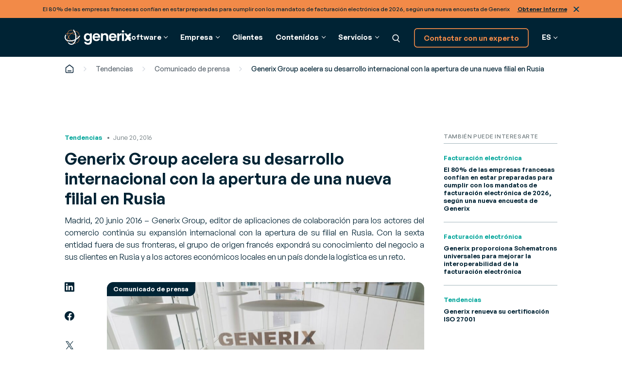

--- FILE ---
content_type: text/html; charset=UTF-8
request_url: https://www.generixgroup.com/es/noticia/generix-group-acelera-su-desarrollo-internacional-con-la-apertura-filial-en-rusia
body_size: 60348
content:
<!DOCTYPE html>
<html lang="es-ES">
<head>
	<meta charset="utf-8">
	<meta name="viewport" content="width=device-width, initial-scale=1.0">
	<link href="https://www.generixgroup.com/wp-content/themes/generix/assets/images/favicon.png" rel="shortcut icon">

			<!-- Data Layer -->
		<script>let dl_loadData = {"environnement":"Prod","website_language":"es","content_group":"Company","content_group2":"News & Events","content_group3":"Press detail","content_type":"Page","user_interne":false,"translation_group":62589};</script>
		<script src="https://www.generixgroup.com/wp-content/themes/generix/dataLayer.js"></script>

		<!-- Sirdata Consent -->
		<script type="text/javascript" src="https://cache.consentframework.com/js/pa/36661/c/0UWCq/stub"></script>
		<script type="text/javascript" src="https://choices.consentframework.com/js/pa/36661/c/0UWCq/cmp" async></script>
		<!-- End Sirdata Consent -->
        <!--Preload banner image-->
        <link rel="preload"
				href="https://www.generixgroup.com/wp-content/uploads/2024/04/Homepage-PFA-new.png.webp"
				as="image"
				fetchpriority="high"
				imagesrcset="https://www.generixgroup.com/wp-content/uploads/2024/04/Homepage-PFA-new.png.webp">
					<!-- Google Tag Manager -->
			<script>(function(w,d,s,l,i){w[l]=w[l]||[];w[l].push({'gtm.start':
			new Date().getTime(),event:'gtm.js'});var f=d.getElementsByTagName(s)[0],
			j=d.createElement(s),dl=l!='dataLayer'?'&l='+l:'';j.async=true;j.src=
			'https://www.googletagmanager.com/gtm.js?id='+i+dl+ '&gtm_auth=zZbwuvnrkd38tjWjhpMUxw&gtm_preview=env-1&gtm_cookies_win=x';f.parentNode.insertBefore(j,f);
			})(window,document,'script','dataLayer','GTM-TD6D87FW');</script>
			<!-- End Google Tag Manager -->

			<!-- Marker.io -->
			<script>
				window.markerConfig = {
					project: '662fd8ce7863bbe3a3c6f6bc',
					source: 'snippet'
				};
				!function(e,r,a){if(!e.__Marker){e.__Marker={};var t=[],n={__cs:t};["show","hide","isVisible","capture","cancelCapture","unload","reload","isExtensionInstalled","setReporter","setCustomData","on","off"].forEach(function(e){n[e]=function(){var r=Array.prototype.slice.call(arguments);r.unshift(e),t.push(r)}}),e.Marker=n;var s=r.createElement("script");s.async=1,s.src="https://edge.marker.io/latest/shim.js";var i=r.getElementsByTagName("script")[0];i.parentNode.insertBefore(s,i)}}(window,document);
			</script>
			<!-- End Marker.io -->
			
	<meta name='robots' content='index, follow, max-image-preview:large, max-snippet:-1, max-video-preview:-1' />
	<style>img:is([sizes="auto" i], [sizes^="auto," i]) { contain-intrinsic-size: 3000px 1500px }</style>
	<link rel="alternate" hreflang="es" href="https://www.generixgroup.com/es/noticia/generix-group-acelera-su-desarrollo-internacional-con-la-apertura-filial-en-rusia" />

	<!-- This site is optimized with the Yoast SEO plugin v25.0 - https://yoast.com/wordpress/plugins/seo/ -->
	<title>Generix Group acelera su desarrollo internacional con la apertura de una nueva filial en Rusia</title>
	<meta name="description" content="Con la sexta entidad fuera de sus fronteras, el grupo de origen francés expondrá su conocimiento del negocio a sus clientes en Rusia y a los actores económicos locales en un país donde la logística es un reto." />
	<link rel="canonical" href="https://www.generixgroup.com/es/noticia/generix-group-acelera-su-desarrollo-internacional-con-la-apertura-filial-en-rusia" />
	<meta property="og:locale" content="es_ES" />
	<meta property="og:type" content="article" />
	<meta property="og:title" content="Generix Group acelera su desarrollo internacional con la apertura de una nueva filial en Rusia" />
	<meta property="og:description" content="Con la sexta entidad fuera de sus fronteras, el grupo de origen francés expondrá su conocimiento del negocio a sus clientes en Rusia y a los actores económicos locales en un país donde la logística es un reto." />
	<meta property="og:url" content="https://www.generixgroup.com/es/noticia/generix-group-acelera-su-desarrollo-internacional-con-la-apertura-filial-en-rusia" />
	<meta property="og:site_name" content="Generix" />
	<meta property="article:modified_time" content="2024-01-02T23:25:05+00:00" />
	<meta property="og:image" content="https://www.generixgroup.com/wp-content/uploads/2023/12/communique_de_presse-1.jpg" />
	<meta property="og:image:width" content="1384" />
	<meta property="og:image:height" content="871" />
	<meta property="og:image:type" content="image/jpeg" />
	<meta name="twitter:card" content="summary_large_image" />
	<script type="application/ld+json" class="yoast-schema-graph">{"@context":"https://schema.org","@graph":[{"@type":"WebPage","@id":"https://www.generixgroup.com/es/noticia/generix-group-acelera-su-desarrollo-internacional-con-la-apertura-filial-en-rusia","url":"https://www.generixgroup.com/es/noticia/generix-group-acelera-su-desarrollo-internacional-con-la-apertura-filial-en-rusia","name":"Generix Group acelera su desarrollo internacional con la apertura de una nueva filial en Rusia","isPartOf":{"@id":"https://www.generixgroup.com/en/#website"},"primaryImageOfPage":{"@id":"https://www.generixgroup.com/es/noticia/generix-group-acelera-su-desarrollo-internacional-con-la-apertura-filial-en-rusia#primaryimage"},"image":{"@id":"https://www.generixgroup.com/es/noticia/generix-group-acelera-su-desarrollo-internacional-con-la-apertura-filial-en-rusia#primaryimage"},"thumbnailUrl":"https://www.generixgroup.com/wp-content/uploads/2023/12/communique_de_presse-1.jpg","datePublished":"2016-06-20T06:00:00+00:00","dateModified":"2024-01-02T23:25:05+00:00","description":"Con la sexta entidad fuera de sus fronteras, el grupo de origen francés expondrá su conocimiento del negocio a sus clientes en Rusia y a los actores económicos locales en un país donde la logística es un reto.","breadcrumb":{"@id":"https://www.generixgroup.com/es/noticia/generix-group-acelera-su-desarrollo-internacional-con-la-apertura-filial-en-rusia#breadcrumb"},"inLanguage":"es-ES","potentialAction":[{"@type":"ReadAction","target":["https://www.generixgroup.com/es/noticia/generix-group-acelera-su-desarrollo-internacional-con-la-apertura-filial-en-rusia"]}]},{"@type":"ImageObject","inLanguage":"es-ES","@id":"https://www.generixgroup.com/es/noticia/generix-group-acelera-su-desarrollo-internacional-con-la-apertura-filial-en-rusia#primaryimage","url":"https://www.generixgroup.com/wp-content/uploads/2023/12/communique_de_presse-1.jpg","contentUrl":"https://www.generixgroup.com/wp-content/uploads/2023/12/communique_de_presse-1.jpg","width":1384,"height":871,"caption":"communique_de_presse-1"},{"@type":"BreadcrumbList","@id":"https://www.generixgroup.com/es/noticia/generix-group-acelera-su-desarrollo-internacional-con-la-apertura-filial-en-rusia#breadcrumb","itemListElement":[{"@type":"ListItem","position":1,"name":"Home","item":"https://www.generixgroup.com/es"},{"@type":"ListItem","position":2,"name":"Tendencias","item":"https://www.generixgroup.com/es/category/trends"},{"@type":"ListItem","position":3,"name":"Comunicado de prensa","item":"https://www.generixgroup.com/es/noticia"},{"@type":"ListItem","position":4,"name":"Generix Group acelera su desarrollo internacional con la apertura de una nueva filial en Rusia"}]},{"@type":"WebSite","@id":"https://www.generixgroup.com/en/#website","url":"https://www.generixgroup.com/en/","name":"Generix","description":"","potentialAction":[{"@type":"SearchAction","target":{"@type":"EntryPoint","urlTemplate":"https://www.generixgroup.com/en/?s={search_term_string}"},"query-input":{"@type":"PropertyValueSpecification","valueRequired":true,"valueName":"search_term_string"}}],"inLanguage":"es-ES"}]}</script>
	<!-- / Yoast SEO plugin. -->


<style id='cost-calculator-builder-calculator-selector-style-inline-css'>
/*!***************************************************************************************************************************************************************************************************************************************!*\
  !*** css ./node_modules/css-loader/dist/cjs.js??ruleSet[1].rules[4].use[1]!./node_modules/postcss-loader/dist/cjs.js??ruleSet[1].rules[4].use[2]!./node_modules/sass-loader/dist/cjs.js??ruleSet[1].rules[4].use[3]!./src/style.scss ***!
  \***************************************************************************************************************************************************************************************************************************************/
.ccb-gutenberg-block {
  padding: 20px;
  border: 1px solid black;
}
.ccb-gutenberg-block__header {
  display: flex;
  align-items: center;
  margin-bottom: 20px;
}
.ccb-gutenberg-block__icon {
  margin-right: 20px;
}

/*# sourceMappingURL=style-index.css.map*/
</style>
<link rel='stylesheet' id='wp-components-css' href='https://www.generixgroup.com/wp-includes/css/dist/components/style.min.css?ver=6.8.1' media='all' />
<link rel='stylesheet' id='wp-preferences-css' href='https://www.generixgroup.com/wp-includes/css/dist/preferences/style.min.css?ver=6.8.1' media='all' />
<link rel='stylesheet' id='wp-block-editor-css' href='https://www.generixgroup.com/wp-includes/css/dist/block-editor/style.min.css?ver=6.8.1' media='all' />
<link rel='stylesheet' id='popup-maker-block-library-style-css' href='https://www.generixgroup.com/wp-content/plugins/popup-maker/dist/packages/block-library-style.css?ver=dbea705cfafe089d65f1' media='all' />
<link rel='stylesheet' id='style-css' href='https://www.generixgroup.com/wp-content/themes/generix/style.css' media='all' />
<link rel='stylesheet' id='fonts-css' href='https://www.generixgroup.com/wp-content/themes/generix/assets/fonts/fonts.css' media='all' />
<link rel='stylesheet' id='footer-css' href='https://www.generixgroup.com/wp-content/themes/generix/assets/styles/footer.css' media='all' />
<link rel='stylesheet' id='header-css' href='https://www.generixgroup.com/wp-content/themes/generix/assets/styles/header.css' media='all' />
<link rel='stylesheet' id='form-css' href='https://www.generixgroup.com/wp-content/themes/generix/assets/styles/form.css' media='all' />
<link rel='stylesheet' id='block-section-css' href='https://www.generixgroup.com/wp-content/themes/generix/blocks/section/section.css' media='all' />
<link rel='stylesheet' id='flickity-css' href='https://www.generixgroup.com/wp-content/themes/generix/assets/flickity/flickity.css' media='all' />
<script id="wpml-cookie-js-extra">
var wpml_cookies = {"wp-wpml_current_language":{"value":"es","expires":1,"path":"\/"}};
var wpml_cookies = {"wp-wpml_current_language":{"value":"es","expires":1,"path":"\/"}};
</script>
<script src="https://www.generixgroup.com/wp-content/plugins/sitepress-multilingual-cms/res/js/cookies/language-cookie.js?ver=474000" id="wpml-cookie-js" defer data-wp-strategy="defer"></script>
<meta name="generator" content="WPML ver:4.7.4 stt:37,1,4,68,27,66,67,2;" />
<script type="text/javascript">window.ccb_nonces = {"ccb_payment":"42ce7a16ff","ccb_contact_form":"fc0a69d40f","ccb_woo_checkout":"2ec695836b","ccb_add_order":"798b2bcc23","ccb_orders":"cec760758f","ccb_update_order":"f32b22fe43","ccb_complete_payment":"060d54c835","ccb_send_invoice":"3fd0cc88b5","ccb_get_invoice":"57cfd2f316","ccb_wp_hook_nonce":"8511c9dc5e","ccb_razorpay_receive":"1caf98445d","ccb_woocommerce_payment":"a6a1f4bf01","ccb_calc_views":"264ad051ac","ccb_calc_interactions":"9b755ca880"};</script>		<style id="wp-custom-css">
			.HEADER .megamenu .group a:not(.b-button){
	font-size:16rem;
}

h1, .b-h1 {font-size: 48rem; line-height: 1.15;}
h2, .b-h2 {font-size: 40rem;}

.TIMELINE .container .b-column:nth-child(n+3){
    display:block!important;
}

.legal-consent-container {
	font-size:9px;
}

.legal-consent-container .field.hs-form-field {
font-size:16rem;
}
.titlebox {
	color:#F28A48;
}
.stat_sc {
	color:#F28A48;
	font-size:30rem;
	line-height: 1;
	font-weight: 600;
	margin: 0.5em 0 0;
}

#numbers_sc .b-pill {
    background: var(--light-navy);
    background-image: ;
    background-position-x: ;
    background-position-y: ;
    background-size: ;
    background-repeat: ;
    background-attachment: ;
    background-origin: ;
    background-clip: ;
    background-color: ;
    color: var(--white);
}
.enjeux .consulting-column h3 {
  color: var(--primary-orange);
}

.enjeux .flickity-slider .heading {
	display:none;
}

.rse .consulting-column {
	border: 2rem solid var(--green)!important;
}

.rse .b-column:last-of-type .consulting-column>p>em{
	margin-bottom: 32rem;
	font-size: 16rem;
}

.rse .consulting-column h3 {
	color: var(--green);
}

.consulting-column img {
	border-radius: 16rem;
}

.rse .flickity-slider .heading{
	display: none;
}

.rse-values .b-column .container{
	background: linear-gradient(var(--green),var(--white));
}

.ROW[data-variant="1"] .image{
	padding: 0;
	background: #182954;
}

.TESTIMONIAL[data-variant="1"] blockquote:before .roadmap {
    display: none;
}

.roadmap .TESTIMONIAL[data-variant="1"] blockquote:before  {
    display: none;
}

.b-page-foot:after {
	content: '';
  position: absolute;
  left: 0;
  width: 100%;
  height: 30px;
  background: red;
  background: var(--dark-navy);
}		</style>
		</head>
<body class="b-loading">

<input id="toggle-nav" type="checkbox" class="b-hidden" aria-hidden="true">



<div class="b-skip-links">
	<a href="#main">Ir al contenido principal</a>
</div>



	<section class="b-announcement">
		<div class="b-announcement-content">
			<p>El 80% de las empresas francesas confían en estar preparadas para cumplir con los mandatos de facturación electrónica de 2026, según una nueva encuesta de Generix <a href="https://www.generixgroup.com/es/noticia/el-80-de-las-empresas-francesas-confian-en-estar-preparadas-para-cumplir-con-los-mandatos-de-facturacion-electronica-de-2026-segun-una-nueva-encuesta-de-generix" target="_blank" rel="noopener"> Obtener Informe</a></p>
		</div>
		<button>Cerrar</button>
	</section>



<div class="b-page">
	<header class="b-page-head">
		<div class="HEADER">
			<div class="b-frame">
				<div class="container">
					<a class="logo" href="https://www.generixgroup.com/es"><img src="https://www.generixgroup.com/wp-content/themes/generix/assets/images/generix.svg" alt="Generix" style="width: 172rem; height: 41rem;"></a>
					<nav>
						<ul>



		
									<li tabindex="-1" class="megamenu" data-children="">
					<span class='a'>Software</span>
					<ul tabindex="-1">
						<li>
							<div class="wrapper">
																									<div class="group">
										<div class="heading">
																							<a href='https://www.generixgroup.com/es/datos-y-facturacion'>Finanzas</a>
																					</div>
										<ul class="links">
																							<li><a href='https://www.generixgroup.com/es/datos-y-facturacion/facturacion-electronica'>Facturación electrónica													<span class="description">Automatiza y digitaliza las facturas de tu empresa</span>
												</a></li>
																							<li><a href='https://www.generixgroup.com/es/datos-y-facturacion/ley-crea-crece'>Ley Crea y Crece													<span class="description">Descubre todo sobre la Ley de Crea y Crece</span>
												</a></li>
																					</ul>
									</div>
																	<div class="group">
										<div class="heading">
																							<a href='https://www.generixgroup.com/es/supply-chain'>Cadena de suministro</a>
																					</div>
										<ul class="links">
																							<li><a href='https://www.generixgroup.com/es/supply-chain/sistema-gestion-almacen-sga'>Gestión de almacén (SGA)													<span class="description">Impulsa la eficiencia en todo tu almacén</span>
												</a></li>
																							<li><a href='https://www.generixgroup.com/es/supply-chain/sistema-gestion-transporte-tms'>Gestión de transporte (TMS)													<span class="description">Impulsa un transporte inteligente y aumenta el ROI en cada ruta</span>
												</a></li>
																							<li><a href='https://www.generixgroup.com/es/supply-chain/sistema-gestion-inventarios-vmi'>Gestión de inventarios (VMI)													<span class="description">Optimiza el inventario con datos en tiempo real</span>
												</a></li>
																							<li><a href='https://www.generixgroup.com/es/supply-chain/labour-management'>Sistema de Gestión de Recursos (RMS)													<span class="description">Gestiona y optimiza de forma inteligente cada puesto, cada tarea, cada recurso en cada almacén</span>
												</a></li>
																					</ul>
									</div>
																	<div class="group">
										<div class="heading">
																							<a href='https://www.generixgroup.com/es/datos-y-facturacion'>Integración B2B</a>
																					</div>
										<ul class="links">
																							<li><a href='https://www.generixgroup.com/es/datos-y-facturacion/intercambio-electronico-de-datos-edi'>Soluciones EDI													<span class="description">Intercambia documentos electrónicos sin importar el formato</span>
												</a></li>
																							<li><a href='https://www.generixgroup.com/es/datos-y-facturacion/plataforma-integracion-sistemas-tradexpress'>TradeXpress Infinity													<span class="description">Tu plataforma de integración de sistemas</span>
												</a></li>
																					</ul>
									</div>
																									<div class="group">
										<span class="button-label">¡Tenemos más softwares! Descúbrelos</span>
										<a class="b-button alt-small alt-outline" href="https://www.generixgroup.com/es/ver-todos-softwares">Ver más software</a>
									</div>
															</div>
						</li>
					</ul>
				</li>
												<li tabindex="-1" class="megamenu" data-children="2">
					<span class='a'>Empresa</span>
					<ul tabindex="-1">
						<li>
							<div class="wrapper">
																									<div class="group">
										<div class="heading">
																							<span class="a">¡Conócenos un poco más!</span>
																					</div>
										<ul class="links">
																							<li><a href='https://www.generixgroup.com/es/sobre-generix-group'>Sobre Generix													<span class="description">Descubre más sobre nosotros</span>
												</a></li>
																							<li><a href='https://www.generixgroup.com/es/equipo-directivo-generix'>Equipo directivo													<span class="description">Conoce a nuestros ejecutivos y líderes locales.</span>
												</a></li>
																							<li><a href='https://www.generixgroup.com/es/carrera-profesional'>Carrera profesional													<span class="description">¡Únete a nuestro equipo!</span>
												</a></li>
																							<li><a href='https://www.generixgroup.com/es/noticias-y-eventos'>Noticias y eventos													<span class="description">Descubre nuestras últimas noticias y eventos</span>
												</a></li>
																					</ul>
									</div>
																	<div class="group">
										<div class="heading">
																							<span class="a">Partners</span>
																					</div>
										<ul class="links">
																							<li><a href='https://www.generixgroup.com/es/clientes-y-partners/partners'>Partners													<span class="description">Descubre nuestro rico ecosistema de Partners</span>
												</a></li>
																					</ul>
									</div>
																							</div>
						</li>
					</ul>
				</li>
												<li><a href='https://www.generixgroup.com/es/clientes-y-partners/clientes'>Clientes</a></li>
												<li tabindex="-1" class="megamenu" data-children="3">
					<span class='a'>Contenidos</span>
					<ul tabindex="-1">
						<li>
							<div class="wrapper">
																									<div class="group">
										<div class="heading">
																							<a href='https://www.generixgroup.com/es/biblioteca-contenidos'>Biblioteca de contenidos</a>
																					</div>
										<ul class="links">
																							<li><a href='https://www.generixgroup.com/es/biblioteca-contenidos?_t=articles#results'>Artículos de blog													<span class="description">Tendencias y noticias para estar informado sobre las últimas novedades del sector</span>
												</a></li>
																							<li><a href='https://www.generixgroup.com/es/biblioteca-contenidos?_t=ebooks,challenge-sheets,product-sheets,absolute-guides,podcast,replay-webinars#results'>Ebooks, Fichas de Producto, Replays y Podcast													<span class="description">Estudios y recomendaciones de expertos para optimizar procesos</span>
												</a></li>
																							<li><a href='https://www.generixgroup.com/es/biblioteca-contenidos?_t=expert-opinion#results'>Opinión de los expertos													<span class="description">Opiniones y consejos de expertos sobre retos y soluciones del sector</span>
												</a></li>
																					</ul>
									</div>
																	<div class="group">
										<div class="heading">
																							<a href='https://www.generixgroup.com/es/glosario'>Glosario</a>
																					</div>
										<ul class="links">
																							<li><a href='https://www.generixgroup.com/es/glosario'>Glosario													<span class="description"></span>
												</a></li>
																					</ul>
									</div>
																	<div class="group">
										<div class="heading">
																							<a href='https://www.generixgroup.com/es/e-invoicing-compliance-around-the-world'>Mapa de las reformas fiscales</a>
																					</div>
										<ul class="links">
																							<li><a href='https://www.generixgroup.com/es/e-invoicing-compliance-around-the-world'>Mapa interactivo de facturación electrónica													<span class="description">Seguimiento en tiempo real de las reformas fiscales mundiales para garantizar su conformidad</span>
												</a></li>
																					</ul>
									</div>
																							</div>
						</li>
					</ul>
				</li>
												<li tabindex="-1" class="megamenu" data-children="1">
					<span class='a'>Servicios</span>
					<ul tabindex="-1">
						<li>
							<div class="wrapper">
																									<div class="group">
										<div class="heading">
																							<span class="a">Servicios</span>
																					</div>
										<ul class="links">
																							<li><a href='https://www.generixgroup.com/es/recursos-y-servicios/consultoria'>Consultoría													<span class="description">Supera los retos de tu negocio</span>
												</a></li>
																					</ul>
									</div>
																							</div>
						</li>
					</ul>
				</li>
					


							<li><div class="search-container">
								<form class="search" action="https://www.generixgroup.com/es" autocomplete="off">
									<input type="text" name="s" placeholder="Buscar en">
									<button type="submit">Buscar en</button>
								</form>
							</div></li>
							<li data-inverted>
																<a class="b-button alt-small alt-outline" href="https://www.generixgroup.com/es/contacto">Contactar con un experto</a>
							</li>
							<li class="dropdown">
																																			<span class="a" tabindex="-1">es</span>
																									<ul>
																			<li><a href="https://www.generixgroup.com/fr">France (French)</a></li>
																													<li><a href="https://www.generixgroup.com/en">North America (English)</a></li>
																													<li><a href="https://www.generixgroup.com/fr-ca">Canada (Français)</a></li>
																													<li><a href="https://www.generixgroup.com/es/noticia/generix-group-acelera-su-desarrollo-internacional-con-la-apertura-filial-en-rusia">Spain (Spanish)</a></li>
																													<li><a href="https://www.generixgroup.com/nl">Nederland (Dutch)</a></li>
																					<li><a href="https://www.generixgroup.com/nl">Belgium (Dutch)</a></li>
																													<li><a href="https://www.generixgroup.com/it">Italy (Italian)</a></li>
																													<li><a href="https://www.generixgroup.com/pt">Portugal (Portuguese)</a></li>
																													<li><a href="https://www.generixgroup.com/br">Brazil (Portuguese)</a></li>
																											</ul>
							</li>
						</ul>
					</nav>
					<a href="https://www.generixgroup.com/es?s" class="nav-search">Buscar en</a>
					<label for="toggle-nav" class="nav-trigger">Menú</label>
				</div>
			</div>
		</div>

					<script type="text/javascript">
				if (sessionStorage.getItem('hideAnnouncement') == 1) {
					document.querySelector('.b-announcement').remove();
				} else {
					document.querySelector('.b-page-head').style.top = document.querySelector('.b-announcement').getBoundingClientRect().height + 'px';
				}
			</script>
			</header>



	<main id="main" class="b-page-body">
					<section class="breadcrumbs breadcrumbs-header">
				<div class="b-frame">
					<div class="container">
						<p id="breadcrumbs"><span><span><a href="https://www.generixgroup.com/es"><i class="icon-home">Home</i></a></span> <i class="icon-separator"></i> <span><a href="https://www.generixgroup.com/es/category/trends">Tendencias</a></span> <i class="icon-separator"></i> <span><a href="https://www.generixgroup.com/es/noticia">Comunicado de prensa</a></span> <i class="icon-separator"></i> <span class="breadcrumb_last" aria-current="page">Generix Group acelera su desarrollo internacional con la apertura de una nueva filial en Rusia</span></span></p>					</div>
				</div>
			</section>
		


	


<section class="b-section " data-variant="0" data-top="0" data-bottom="0" data-alignment=""
	>
		<div class="b-frame">
		


<div class="POST " data-variant="0">
	<article>
		<div class="meta">
			<div class="categories">Tendencias</div>
							<div class="date">June 20, 2016</div>
						<h1 class="b-h2">Generix Group acelera su desarrollo internacional con la apertura de una nueva filial en Rusia</h1>
			<p align="justify">Madrid, 20 junio 2016 – Generix Group, editor de aplicaciones de colaboración para los actores del comercio continúa su expansión internacional con la apertura de su filial en Rusia. Con la sexta entidad fuera de sus fronteras, el grupo de origen francés expondrá su conocimiento del negocio a sus clientes en Rusia y a los actores económicos locales en un país donde la logística es un reto.</p>
		</div>

		<div class="media">
			<div class="share">
				<a href="https://www.linkedin.com/cws/share?url=https://www.generixgroup.com/es/noticia/generix-group-acelera-su-desarrollo-internacional-con-la-apertura-filial-en-rusia" target="_blank" aria-label="LinkedIn (opens in a new tab)">
					<svg viewBox="0 0 24 24"><path d="M22.2283 0.337891H1.77167C1.30179 0.337891 0.851161 0.51929 0.518909 0.842183C0.186657 1.16508 0 1.60301 0 2.05965V21.9401C0 22.3967 0.186657 22.8346 0.518909 23.1575C0.851161 23.4804 1.30179 23.6618 1.77167 23.6618H22.2283C22.6982 23.6618 23.1488 23.4804 23.4811 23.1575C23.8133 22.8346 24 22.3967 24 21.9401V2.05965C24 1.60301 23.8133 1.16508 23.4811 0.842183C23.1488 0.51929 22.6982 0.337891 22.2283 0.337891ZM7.15333 20.207H3.545V9.06817H7.15333V20.207ZM5.34667 7.52458C4.93736 7.52234 4.53792 7.40232 4.19873 7.17967C3.85955 6.95701 3.59584 6.6417 3.44088 6.27353C3.28591 5.90536 3.24665 5.50083 3.32803 5.11099C3.40941 4.72116 3.6078 4.36348 3.89816 4.08311C4.18851 3.80275 4.55781 3.61225 4.95947 3.53566C5.36112 3.45908 5.77711 3.49983 6.15495 3.65279C6.53279 3.80575 6.85554 4.06405 7.08247 4.3951C7.30939 4.72615 7.43032 5.11511 7.43 5.51289C7.43386 5.7792 7.38251 6.04355 7.27901 6.29016C7.17551 6.53678 7.02198 6.76062 6.82757 6.94835C6.63316 7.13607 6.40185 7.28384 6.14742 7.38284C5.893 7.48184 5.62067 7.53004 5.34667 7.52458ZM20.4533 20.2167H16.8467V14.1314C16.8467 12.3368 16.0617 11.7828 15.0483 11.7828C13.9783 11.7828 12.9283 12.5668 12.9283 14.1768V20.2167H9.32V9.07627H12.79V10.6199H12.8367C13.185 9.93472 14.405 8.76367 16.2667 8.76367C18.28 8.76367 20.455 9.925 20.455 13.3264L20.4533 20.2167Z"/></svg>
				</a>
				<a href="https://www.facebook.com/sharer/sharer.php?u=https://www.generixgroup.com/es/noticia/generix-group-acelera-su-desarrollo-internacional-con-la-apertura-filial-en-rusia" target="_blank" aria-label="Facebook (opens in a new tab)">
					<svg viewBox="0 0 24 24"><path d="M24 11.662C24 5.22124 18.6274 0 12 0C5.37258 0 0 5.22124 0 11.662C0 17.4827 4.3882 22.3074 10.125 23.1823V15.033H7.07812V11.662H10.125V9.09269C10.125 6.16991 11.9166 4.55546 14.6576 4.55546C15.9701 4.55546 17.3438 4.78323 17.3438 4.78323V7.65317H15.8306C14.34 7.65317 13.875 8.55219 13.875 9.47535V11.662H17.2031L16.6711 15.033H13.875V23.1823C19.6118 22.3074 24 17.4827 24 11.662Z" /></svg>
				</a>
				<a href="https://twitter.com/intent/tweet?text=https://www.generixgroup.com/es/noticia/generix-group-acelera-su-desarrollo-internacional-con-la-apertura-filial-en-rusia" target="_blank" aria-label="Twitter (opens in a new tab)">
					<svg viewBox="0 0 24 24"><path d="M10.1924 13.5314L3.11924 22H4.79536L10.937 14.6468L15.8423 22H21.5L14.0822 10.8807L21.5 2H19.8238L13.3381 9.76523L8.15769 2H2.5L10.1924 13.5314ZM19.2198 20.7003H16.6453L4.79457 3.24057H7.36913L19.2198 20.7003Z"/></svg>
				</a>
			</div>

			<div class="image">
				<div class="type">Comunicado de prensa</div>
				<picture class='b-img' style=''><img src='https://www.generixgroup.com/wp-content/uploads/2023/12/communique_de_presse-1-960x604.jpg' width='960' height='604' loading='lazy' alt='communique_de_presse-1' style='aspect-ratio:16/9; object-fit:cover;' fetchpriority='' /></picture>							</div>
		</div>

		<div class="content" >
			<p align="justify"><strong>Generix Group refuerza su internacionalidad con la creación de una filial en Rusia. Con más de 20 empleados, esta estructura apoyará el desarrollo de negocio de los clientes locales y les dará soporte en el territorio de CEI.</strong></p>
<p align="justify">Esta filial, bajo el nombre de Generix Russie, nace fruto de una joint-venture llevada a cabo con Accentis, empresa consultora en Rusia especializada en el sector de la distribución y la logística y que era Partner de Generix Group desde hace ya 2 años.</p>
<p align="justify">“<em>Durante los últimos dos años, nuestro Partner ha desarrollado junto a los equipos de Generix un negocio estructurado de consultoría y apoyado la expansión de nuestras soluciones para la Cadena de Suministro en el mercado ruso. Esta asociación nos ha permitido ser conocidos por los principales actores económicos locales antes de instalarnos en el país”</em> dice <strong>Jean-Charles Deconninck</strong>, CEO de <strong>Generix Group</strong>. “Debido a la gran aceptación de nuestras soluciones en el mercado ruso decidimos crear junto a Accentis, Generix Russie”    <strong>¿POR QUÉ RUSIA?</strong></p>
<p align="justify">Con más de 17.000.000 km² – que lo convierte en el país más grande del mundo – el territorio de Rusia supone un gran reto logístico para las empresas locales y un mercado estratégico para Generix Group.</p>
<p align="justify"><em>«Teniendo en mente una estrategia de desarrollo internacional como la nuestra, abrir filial en Rusia era inevitable. Su geografía, su potencial económico y su influencia en todos los países de la CEI justifican con creces nuestra presencia”</em> explica Jean-Charles Deconninck   Desde Moscú, Generix Group acompañará a sus clientes internacionales como Auchan, Metro, Danone, Lactalis, Leroy Merlin…así como a sus clientes locales.</p>
<p align="justify">“E<em>n última instancia, nuestro objetivo en Rusia, así como en otras áreas geográficas, es imponernos como referentes en todas nuestras líneas de productos: Marketing de Ventas, Colaboración multi-empresa y, obviamente, Supply Chain”</em> expone Jean-Charles Deconninck.  </p>
		</div>
	</article>
	<aside data-sidebar-variant="0">
					<div class="latest-posts">
				<p class="b-h6">También puede interesarte</p>
				<ul>
																						<li>
							<div class="categories">Facturación electrónica</div>
							<p class="b-h4"><a href="https://www.generixgroup.com/es/noticia/el-80-de-las-empresas-francesas-confian-en-estar-preparadas-para-cumplir-con-los-mandatos-de-facturacion-electronica-de-2026-segun-una-nueva-encuesta-de-generix" >El 80% de las empresas francesas confían en estar preparadas para cumplir con los mandatos de facturación electrónica de 2026, según una nueva encuesta de Generix</a></p>
						</li>
																	<li>
							<div class="categories">Facturación electrónica</div>
							<p class="b-h4"><a href="https://www.generixgroup.com/es/noticia/generix-proporciona-schematrons-universales-facturacion-electronica" >Generix proporciona Schematrons universales para mejorar la interoperabilidad de la facturación electrónica</a></p>
						</li>
																	<li>
							<div class="categories">Tendencias</div>
							<p class="b-h4"><a href="https://www.generixgroup.com/es/noticia/generix-renueva-su-certificacion-iso-27001" >Generix renueva su certificación ISO 27001</a></p>
						</li>
									</ul>
			</div>
			</aside>
</div>

	</div>
</section>






<section class="b-section " data-variant="0" data-top="2" data-bottom="0" data-alignment=""
	>
		<div class="b-frame">
		



<div class="CONTENT " data-variant="0" data-width="10" >
		<div class="container alt-centered">
					<div class="content">
				<h2>Más comunicados de prensa</h2>
			</div>
					</div>
</div>





<div class="b-spacer " data-height="1"></div>





<div class="POSTS " data-variant="0" data-count="3">
	
	<div class="results" >
					
													
					<div class="posts">
						<div class="b-columns alt-bottom">
																							<div class="b-column" data-width="4">
									<article class="post">
										<div class="image">
											<picture class='b-img' style=''><img src='https://www.generixgroup.com/wp-content/uploads/2024/01/2024_1920x1080_B2B_E-invoicing_1-640x360.png' width='640' height='360' loading='lazy' alt='e-invoicing' style='aspect-ratio:16/9; object-fit:cover;' fetchpriority='' /></picture>										</div>
										<div class="content">
											<div class="type">Comunicado de prensa</div>
											<div class="date">01/10/2025</div>
											<div class="categories">Facturación electrónica</div>
											<h3 class="b-h4"><a href="https://www.generixgroup.com/es/noticia/el-80-de-las-empresas-francesas-confian-en-estar-preparadas-para-cumplir-con-los-mandatos-de-facturacion-electronica-de-2026-segun-una-nueva-encuesta-de-generix" >El 80% de las empresas francesas confían en estar preparadas para cumplir con los mandatos de facturación electrónica de 2026, según una nueva encuesta de Generix</a></h3>
											<p>El sexto Barómetro anual de la Reforma Fiscal y la Facturación Electrónica de Generix muestra un fuerte impulso, una amplia&hellip;</p>
										</div>
									</article>
								</div>
																							<div class="b-column" data-width="4">
									<article class="post">
										<div class="image">
											<picture class='b-img' style=''><img src='https://www.generixgroup.com/wp-content/uploads/2025/07/GettyImages-2182110555_resized-2-640x415.jpg' width='640' height='415' loading='lazy' alt='GettyImages-2182110555_resized-2' style='aspect-ratio:16/9; object-fit:cover;' fetchpriority='' /></picture>										</div>
										<div class="content">
											<div class="type">Comunicado de prensa</div>
											<div class="date">14/07/2025</div>
											<div class="categories">Facturación electrónica</div>
											<h3 class="b-h4"><a href="https://www.generixgroup.com/es/noticia/generix-proporciona-schematrons-universales-facturacion-electronica" >Generix proporciona Schematrons universales para mejorar la interoperabilidad de la facturación electrónica</a></h3>
											<p>París, Francia, 8 de julio de 2025 &#8211; Generix, empresa internacional de software empresarial que ofrece una gama completa de&hellip;</p>
										</div>
									</article>
								</div>
																							<div class="b-column" data-width="4">
									<article class="post">
										<div class="image">
											<picture class='b-img' style=''><img src='https://www.generixgroup.com/wp-content/uploads/2025/06/ES-ISO-27001-PR-640x362.jpg' width='640' height='362' loading='lazy' alt='ES-ISO-27001-PR' style='aspect-ratio:16/9; object-fit:cover;' fetchpriority='' /></picture>										</div>
										<div class="content">
											<div class="type">Comunicado de prensa</div>
											<div class="date">30/06/2025</div>
											<div class="categories">Tendencias</div>
											<h3 class="b-h4"><a href="https://www.generixgroup.com/es/noticia/generix-renueva-su-certificacion-iso-27001" >Generix renueva su certificación ISO 27001</a></h3>
											<p>Generix, empresa global de software empresarial que ofrece un amplio portfolio de soluciones SaaS para la cadena de suministro, finanzas,&hellip;</p>
										</div>
									</article>
								</div>
													</div>
					</div>
				
							
			
						</div>

	</div>


	</div>
</section>





<section class="b-section " data-variant="1" data-top="0" data-bottom="0" data-alignment="0"
	>
			<div class="b-background">
							<picture class='b-img' style=''><source type='image/webp' srcset='https://www.generixgroup.com/wp-content/uploads/2023/11/bottom-cta-background-1.svg' media='(max-width: 480px) and (max-resolution:1.99dppx)'><source type='image/webp' srcset='https://www.generixgroup.com/wp-content/uploads/2023/11/bottom-cta-background-1.svg' media='(max-width: 960px)'><source type='image/webp' srcset='https://www.generixgroup.com/wp-content/uploads/2023/11/bottom-cta-background-1.svg'><img src='https://www.generixgroup.com/wp-content/uploads/2023/11/bottom-cta-background-1.svg' width='1920' height='960' loading='lazy' alt='bottom-cta-background-1' style='' fetchpriority='' /></picture>					</div>
		<div class="b-frame">
		



<div class="ROW " data-variant="0"  >
	<div class="row">
		<div class="b-columns alt-middle">
			<div class="b-column" data-width="7">
									<div class="image " data-animate>
						<picture class='b-img' style='margin:20rem 0 20rem 0;'><img src='https://www.generixgroup.com/wp-content/uploads/2023/12/data-power-cta.png' width='960' height='579' alt='data-power-cta' style='' fetchpriority='high' /></picture>											</div>
											</div>
			<div class="b-column" data-width="5">
									<div class="content">
						<h2>¿Está preparado para optimizar el flujo de mercancías y datos en su cadena de suministro?</h2>
<p>Trabaje con nuestro equipo para crear su pila de software de cadena de suministro ideal y adaptarla a las necesidades únicas de su empresa.</p>
													<div class="b-buttons ">
																																				<a class="b-button " href="https://www.generixgroup.com/es/contacto" target="">
											<span>Contactar con un experto</span></a>
																																		</div>
											</div>
							</div>
		</div>
	</div>
</div>


	</div>
</section>



</main>

	
			<section class="breadcrumbs breadcrumbs-footer">
			<div class="b-frame">
				<div class="container">
					<p id="breadcrumbs"><span><span><a href="https://www.generixgroup.com/es"><i class="icon-home">Home</i></a></span> <i class="icon-separator"></i> <span><a href="https://www.generixgroup.com/es/category/trends">Tendencias</a></span> <i class="icon-separator"></i> <span><a href="https://www.generixgroup.com/es/noticia">Comunicado de prensa</a></span> <i class="icon-separator"></i> <span class="breadcrumb_last" aria-current="page">Generix Group acelera su desarrollo internacional con la apertura de una nueva filial en Rusia</span></span></p>				</div>
			</div>
		</section>
	
	<footer class="b-page-foot">
		<div class="FOOTER" data-inverted>
			<div class="b-frame">
				<div class="b-columns alt-middle">
					<div class="b-column" data-width="9">
						<p class="b-h2">Connecting Businesses Together</p>
					</div>
					<div class="b-column" data-width="3">
						<div class="flex">
							<a class="logo-mobile" href="https://www.generixgroup.com/es"><img src="https://www.generixgroup.com/wp-content/themes/generix/assets/images/generix.svg" alt="Generix"></a>
							<div class="languages" tabindex="-1" ontouchstart>
																									<span class="a">
																					es																			</span>
																<ul>
																			<li><a href="https://www.generixgroup.com/fr">France (French)</a></li>
																													<li><a href="https://www.generixgroup.com/en">North America (English)</a></li>
																													<li><a href="https://www.generixgroup.com/fr-ca">Canada (Français)</a></li>
																													<li><a href="https://www.generixgroup.com/es/noticia/generix-group-acelera-su-desarrollo-internacional-con-la-apertura-filial-en-rusia">Spain (Spanish)</a></li>
																													<li><a href="https://www.generixgroup.com/nl">Nederland (Dutch)</a></li>
																					<li><a href="https://www.generixgroup.com/nl">Belgium (Dutch)</a></li>
																													<li><a href="https://www.generixgroup.com/it">Italy (Italian)</a></li>
																													<li><a href="https://www.generixgroup.com/pt">Portugal (Portuguese)</a></li>
																													<li><a href="https://www.generixgroup.com/br">Brazil (Portuguese)</a></li>
																											</ul>
							</div>
						</div>
					</div>
				</div>

				<nav>
					<ul>
													<li>
								<div class="heading">Software</div>
								<ul>
																												<li><a href='https://www.generixgroup.com/es/supply-chain'>Operaciones de la cadena de suministro</a>
																							<ul>
																											<li><a href='https://www.generixgroup.com/es/supply-chain/sistema-gestion-almacen-sga'>Gestión de almacén (SGA)</a></li>
																											<li><a href='https://www.generixgroup.com/es/supply-chain/sistema-gestion-transporte-tms'>Gestión de transporte (TMS)</a></li>
																											<li><a href='https://www.generixgroup.com/es/supply-chain/sistema-gestion-inventarios-vmi'>Gestión de inventarios (VMI)</a></li>
																											<li><a href='https://www.generixgroup.com/es/supply-chain/labour-management'>Labor Management (ES)</a></li>
																											<li><a href='https://www.generixgroup.com/es/supply-chain/sistema-gestion-patio-camiones-yms'>Gestión del patio de camiones (YMS)</a></li>
																											<li><a href='https://www.generixgroup.com/es/supply-chain/business-intelligence-data-power'>Data Power (BI)</a></li>
																											<li><a href='https://www.generixgroup.com/es/supply-chain/order-tracking'>Order Tracking</a></li>
																											<li><a href='https://www.generixgroup.com/es/supply-chain/3pl-portal'>3PL Portal</a></li>
																											<li><a href='https://www.generixgroup.com/es/supply-chain/carrier-portal'>Carrier Portal</a></li>
																									</ul>
																																	</li>
																			<li><a href='https://www.generixgroup.com/es/datos-y-facturacion'>EDI & e-Invoicing (ES)</a>
																							<ul>
																											<li><a href='https://www.generixgroup.com/es/datos-y-facturacion/facturacion-electronica'>Facturación electrónica</a></li>
																											<li><a href='https://www.generixgroup.com/es/datos-y-facturacion/intercambio-electronico-de-datos-edi'>Soluciones EDI</a></li>
																											<li><a href='https://www.generixgroup.com/es/datos-y-facturacion/plataforma-integracion-sistemas-tradexpress'>TradeXpress Infinity</a></li>
																											<li><a href='https://www.generixgroup.com/es/datos-y-facturacion/automatizacion-procesos-ap-automation'>AP Automation</a></li>
																											<li><a href='https://www.generixgroup.com/es/datos-y-facturacion/portal-clientes'>Portal de clientes</a></li>
																											<li><a href='https://www.generixgroup.com/es/datos-y-facturacion/portal-proveedores'>Portal de proveedores</a></li>
																											<li><a href='https://www.generixgroup.com/es/datos-y-facturacion/facturacion-electronica-con-aeat-face'>FACE</a></li>
																											<li><a href='https://www.generixgroup.com/es/datos-y-facturacion/ley-crea-crece'>Ley Crea y Crece</a></li>
																											<li><a href='https://www.generixgroup.com/es/datos-y-facturacion/suministro-inmediato-informacion-iva-sii'>SII</a></li>
																											<li><a href='https://www.generixgroup.com/es/datos-y-facturacion/silicie'>Silicie</a></li>
																									</ul>
																																	</li>
									
																			<li><a class="b-button alt-small alt-outline" href="https://www.generixgroup.com/es/ver-todos-softwares">Ver más software</a></li>
																	</ul>
							</li>
													<li>
								<div class="heading">Empresa</div>
								<ul>
																												<li><a href='https://www.generixgroup.com/es/sobre-generix-group'>Sobre Generix</a>
																					</li>
																			<li><a href='https://www.generixgroup.com/es/equipo-directivo-generix'>Equipo directivo</a>
																					</li>
																			<li><a href='https://www.generixgroup.com/es/carrera-profesional'>Carrera Profesional</a>
																					</li>
																			<li><a href='https://www.generixgroup.com/es/noticias-y-eventos'>Noticias y eventos</a>
																					</li>
									
																	</ul>
							</li>
													<li>
								<div class="heading">Clientes</div>
								<ul>
																												<li><a href='https://www.generixgroup.com/es/clientes-y-partners/clientes'>Caso de éxito</a>
																					</li>
									
																	</ul>
							</li>
													<li>
								<div class="heading">Contenidos</div>
								<ul>
																												<li><a href='https://www.generixgroup.com/es/biblioteca-contenidos'>Biblioteca de contenidos</a>
																					</li>
																			<li><a href='https://www.generixgroup.com/es/glosario'>Glosario</a>
																					</li>
																			<li><a href='https://www.generixgroup.com/es/clientes-y-partners/partners'>Socios</a>
																					</li>
									
																	</ul>
							</li>
											</ul>
				</nav>

				<div class="b-columns">
					<div class="b-column" data-width="3">
						<a class="b-button alt-small" href="https://www.generixgroup.com/es/contacto">Contactar con un experto</a>
					</div>
					<div class="b-column" data-width="6">
						<div class="legal">
							<div class="links">
																	<a href='https://www.generixgroup.com/es/politica-de-proteccion-de-datos-personales'>Política de protección de datos personales</a>
																	<a href='https://www.generixgroup.com/es/privacidad-de-datos'>Privacidad</a>
																	<a href='https://www.generixgroup.com/es/candidate-privacy-policy'>Política Privacidad Candidatos</a>
																	<a href='https://www.generixgroup.com/es/aviso-legal'>Información Legal</a>
																	<a href='https://generix-canaliza.igualandote.es'>Buzón ético</a>
																	<a href='https://www.generixgroup.com/wp-content/uploads/2025/02/ES_Guia-etica-2024_WEB.pdf'>Normas de ética y conducta empresarial</a>
															</div>
							<div class="copyright">&copy; 2026 Generix Group. Todos los derechos reservados.</div>
						</div>
					</div>
					<div class="b-column" data-width="3">
						<div class="social">
							<div class="heading">Síguenos</div>
															<a href="https://www.linkedin.com/company/generix/" target="_blank" aria-label="LinkedIn (opens in a new tab)">
									<svg viewBox="0 0 24 24"><path d="M22.2283 0.337891H1.77167C1.30179 0.337891 0.851161 0.51929 0.518909 0.842183C0.186657 1.16508 0 1.60301 0 2.05965V21.9401C0 22.3967 0.186657 22.8346 0.518909 23.1575C0.851161 23.4804 1.30179 23.6618 1.77167 23.6618H22.2283C22.6982 23.6618 23.1488 23.4804 23.4811 23.1575C23.8133 22.8346 24 22.3967 24 21.9401V2.05965C24 1.60301 23.8133 1.16508 23.4811 0.842183C23.1488 0.51929 22.6982 0.337891 22.2283 0.337891ZM7.15333 20.207H3.545V9.06817H7.15333V20.207ZM5.34667 7.52458C4.93736 7.52234 4.53792 7.40232 4.19873 7.17967C3.85955 6.95701 3.59584 6.6417 3.44088 6.27353C3.28591 5.90536 3.24665 5.50083 3.32803 5.11099C3.40941 4.72116 3.6078 4.36348 3.89816 4.08311C4.18851 3.80275 4.55781 3.61225 4.95947 3.53566C5.36112 3.45908 5.77711 3.49983 6.15495 3.65279C6.53279 3.80575 6.85554 4.06405 7.08247 4.3951C7.30939 4.72615 7.43032 5.11511 7.43 5.51289C7.43386 5.7792 7.38251 6.04355 7.27901 6.29016C7.17551 6.53678 7.02198 6.76062 6.82757 6.94835C6.63316 7.13607 6.40185 7.28384 6.14742 7.38284C5.893 7.48184 5.62067 7.53004 5.34667 7.52458ZM20.4533 20.2167H16.8467V14.1314C16.8467 12.3368 16.0617 11.7828 15.0483 11.7828C13.9783 11.7828 12.9283 12.5668 12.9283 14.1768V20.2167H9.32V9.07627H12.79V10.6199H12.8367C13.185 9.93472 14.405 8.76367 16.2667 8.76367C18.28 8.76367 20.455 9.925 20.455 13.3264L20.4533 20.2167Z"/></svg>
								</a>
																																				<a href="https://www.youtube.com/@generixgroupspain" target="_blank" aria-label="YouTube (opens in a new tab)">
									<svg viewBox="0 0 32 24"><path fill-rule="evenodd" clip-rule="evenodd" d="M28.1292 22.1886C29.457 21.8311 30.504 20.7841 30.8615 19.4563C31.5254 17.0304 31.4999 11.9744 31.4999 11.9744C31.4999 11.9744 31.4999 6.94398 30.8615 4.51812C30.504 3.19028 29.457 2.14334 28.1292 1.78584C25.7034 1.14746 15.9999 1.14746 15.9999 1.14746C15.9999 1.14746 6.32205 1.14746 3.87066 1.81138C2.54282 2.16887 1.49588 3.21582 1.13838 4.54366C0.5 6.94398 0.5 12 0.5 12C0.5 12 0.5 17.0304 1.13838 19.4563C1.49588 20.7841 2.56836 21.8566 3.87066 22.2141C6.29652 22.8525 15.9999 22.8525 15.9999 22.8525C15.9999 22.8525 25.7034 22.8525 28.1292 22.1886ZM20.9786 12.0002L12.9094 7.35279V16.6476L20.9786 12.0002Z"/></svg>
								</a>
													</div>
					</div>
				</div>
			</div>
			<img class="logo animate-slidedownfooterlogo" src="https://www.generixgroup.com/wp-content/themes/generix/assets/images/generix-light-navy.svg" alt="Generix" data-animate loading="lazy" width="172" height="41">
		</div>
	</footer>
</div>



<div class="b-nav" style="display:none;">
	<div class="b-nav-overlay"></div>
	<div class="b-nav-content">
		<div class="NAV" data-inverted>
			<nav>
				<ul>
											<li>
															<input id="toggle-nav-33937" type="checkbox" />
								<label class="a" for="toggle-nav-33937">Software</label>
								<div class="panel" >
									<label class="back" for="toggle-nav-33937">Volver</label>
									<ul>
																																	<li>
																											<a href='https://www.generixgroup.com/es/datos-y-facturacion'>Finanzas</a>
																																								<ul class="grandchildren">
																															<li><a href="https://www.generixgroup.com/es/datos-y-facturacion/facturacion-electronica">Facturación electrónica</a></li>
																															<li><a href="https://www.generixgroup.com/es/datos-y-facturacion/ley-crea-crece">Ley Crea y Crece</a></li>
																													</ul>
																									</li>
																																												<li>
																											<a href='https://www.generixgroup.com/es/supply-chain'>Cadena de suministro</a>
																																								<ul class="grandchildren">
																															<li><a href="https://www.generixgroup.com/es/supply-chain/sistema-gestion-almacen-sga">Gestión de almacén (SGA)</a></li>
																															<li><a href="https://www.generixgroup.com/es/supply-chain/sistema-gestion-transporte-tms">Gestión de transporte (TMS)</a></li>
																															<li><a href="https://www.generixgroup.com/es/supply-chain/sistema-gestion-inventarios-vmi">Gestión de inventarios (VMI)</a></li>
																															<li><a href="https://www.generixgroup.com/es/supply-chain/labour-management">Sistema de Gestión de Recursos (RMS)</a></li>
																													</ul>
																									</li>
																																												<li>
																											<a href='https://www.generixgroup.com/es/datos-y-facturacion'>Integración B2B</a>
																																								<ul class="grandchildren">
																															<li><a href="https://www.generixgroup.com/es/datos-y-facturacion/intercambio-electronico-de-datos-edi">Soluciones EDI</a></li>
																															<li><a href="https://www.generixgroup.com/es/datos-y-facturacion/plataforma-integracion-sistemas-tradexpress">TradeXpress Infinity</a></li>
																													</ul>
																									</li>
																														</ul>
								</div>
													</li>
											<li>
															<input id="toggle-nav-33976" type="checkbox" />
								<label class="a" for="toggle-nav-33976">Empresa</label>
								<div class="panel" >
									<label class="back" for="toggle-nav-33976">Volver</label>
									<ul>
																																	<li>
																											<span class="a">¡Conócenos un poco más!</span>
																																								<ul class="grandchildren">
																															<li><a href="https://www.generixgroup.com/es/sobre-generix-group">Sobre Generix</a></li>
																															<li><a href="https://www.generixgroup.com/es/equipo-directivo-generix">Equipo directivo</a></li>
																															<li><a href="https://www.generixgroup.com/es/carrera-profesional">Carrera profesional</a></li>
																															<li><a href="https://www.generixgroup.com/es/noticias-y-eventos">Noticias y eventos</a></li>
																													</ul>
																									</li>
																																												<li>
																											<span class="a">Partners</span>
																																								<ul class="grandchildren">
																															<li><a href="https://www.generixgroup.com/es/clientes-y-partners/partners">Partners</a></li>
																													</ul>
																									</li>
																														</ul>
								</div>
													</li>
											<li>
															<a href='https://www.generixgroup.com/es/clientes-y-partners/clientes'>Clientes</a>
													</li>
											<li>
															<input id="toggle-nav-34020" type="checkbox" />
								<label class="a" for="toggle-nav-34020">Contenidos</label>
								<div class="panel" >
									<label class="back" for="toggle-nav-34020">Volver</label>
									<ul>
																																	<li>
																											<a href='https://www.generixgroup.com/es/biblioteca-contenidos'>Biblioteca de contenidos</a>
																																								<ul class="grandchildren">
																															<li><a href="https://www.generixgroup.com/es/biblioteca-contenidos?_t=articles#results">Artículos de blog</a></li>
																															<li><a href="https://www.generixgroup.com/es/biblioteca-contenidos?_t=ebooks,challenge-sheets,product-sheets,absolute-guides,podcast,replay-webinars#results">Ebooks, Fichas de Producto, Replays y Podcast</a></li>
																															<li><a href="https://www.generixgroup.com/es/biblioteca-contenidos?_t=expert-opinion#results">Opinión de los expertos</a></li>
																													</ul>
																									</li>
																																												<li>
																											<a href='https://www.generixgroup.com/es/glosario'>Glosario</a>
																																								<ul class="grandchildren">
																															<li><a href="https://www.generixgroup.com/es/glosario">Glosario</a></li>
																													</ul>
																									</li>
																																												<li>
																											<a href='https://www.generixgroup.com/es/e-invoicing-compliance-around-the-world'>Mapa de las reformas fiscales</a>
																																								<ul class="grandchildren">
																															<li><a href="https://www.generixgroup.com/es/e-invoicing-compliance-around-the-world">Mapa interactivo de facturación electrónica</a></li>
																													</ul>
																									</li>
																														</ul>
								</div>
													</li>
											<li>
															<input id="toggle-nav-125207" type="checkbox" />
								<label class="a" for="toggle-nav-125207">Servicios</label>
								<div class="panel" >
									<label class="back" for="toggle-nav-125207">Volver</label>
									<ul>
																																	<li>
																											<span class="a">Servicios</span>
																																								<ul class="grandchildren">
																															<li><a href="https://www.generixgroup.com/es/recursos-y-servicios/consultoria">Consultoría</a></li>
																													</ul>
																									</li>
																														</ul>
								</div>
													</li>
									</ul>
			</nav>
			<div class="bottom">
				<div class="languages" tabindex="-1">
																							<span class="selected">es</span>
																<select onchange="this.options[this.selectedIndex].value && (window.location = this.options[this.selectedIndex].value);">
													<option  value="https://www.generixgroup.com/fr">France (French)</option>
																				<option  value="https://www.generixgroup.com/en">North America (English)</option>
																				<option  value="https://www.generixgroup.com/fr-ca">Canada (Français)</option>
																				<option selected value="https://www.generixgroup.com/es/noticia/generix-group-acelera-su-desarrollo-internacional-con-la-apertura-filial-en-rusia">Spain (Spanish)</option>
																				<option  value="https://www.generixgroup.com/nl">Nederland (Dutch)</option>
															<option value="https://www.generixgroup.com/nl">Belgium (Dutch)</option>
																				<option  value="https://www.generixgroup.com/it">Italy (Italian)</option>
																				<option  value="https://www.generixgroup.com/pt">Portugal (Portuguese)</option>
																				<option  value="https://www.generixgroup.com/br">Brazil (Portuguese)</option>
																		</select>
				</div>

				<a class="b-button alt-small alt-outline" href="https://www.generixgroup.com/es/ver-todos-softwares">Ver más software</a>
				<a class="b-button alt-small" href="https://www.generixgroup.com/es/contacto">Contactar con un experto</a>
			</div>
		</div>
	</div>
</div>



<script type="speculationrules">
{"prefetch":[{"source":"document","where":{"and":[{"href_matches":"\/es\/*"},{"not":{"href_matches":["\/wp-*.php","\/wp-admin\/*","\/wp-content\/uploads\/*","\/wp-content\/*","\/wp-content\/plugins\/*","\/wp-content\/themes\/generix\/*","\/es\/*\\?(.+)"]}},{"not":{"selector_matches":"a[rel~=\"nofollow\"]"}},{"not":{"selector_matches":".no-prefetch, .no-prefetch a"}}]},"eagerness":"conservative"}]}
</script>
<link rel='stylesheet' id='block-post-css' href='https://www.generixgroup.com/wp-content/themes/generix/blocks/post/post.css' media='all' />
<link rel='stylesheet' id='block-content-css' href='https://www.generixgroup.com/wp-content/themes/generix/blocks/content/content.css' media='all' />
<link rel='stylesheet' id='block-posts-css' href='https://www.generixgroup.com/wp-content/themes/generix/blocks/posts/posts.css' media='all' />
<link rel='stylesheet' id='block-row-css' href='https://www.generixgroup.com/wp-content/themes/generix/blocks/row/row.css' media='all' />
<script src="https://www.generixgroup.com/wp-includes/js/jquery/jquery.min.js" id="jquery-js"></script>
<script src="https://www.generixgroup.com/wp-content/themes/generix/script.js" id="script-js"></script>
<script src="https://www.generixgroup.com/wp-content/themes/generix/assets/flickity/flickity.pkgd.min.js" id="flickity-js"></script>
<script src="https://www.generixgroup.com/wp-content/themes/generix/blocks/posts/posts.js" id="block-posts-js"></script>

</body>
</html>


--- FILE ---
content_type: text/css
request_url: https://www.generixgroup.com/wp-content/themes/generix/blocks/row/row.css
body_size: 565
content:
.ROW .row::before,
.ROW .row::after {
	content: "";
	display: block;
	overflow: hidden;
}

.ROW .image {
	margin: 0 16rem 0 0;
}

.ROW .image.alt-mobile {
	display: none;
}

.ROW .image .caption {
	font-size: 16rem;
	margin-top: 16rem;
}

.ROW .content {
	position: relative;
}

@media screen and (min-width: 961px) {
	.ROW[data-reverse] .b-columns {flex-direction: row-reverse;}
	.ROW[data-reverse] .image {margin: 0 0 0 16rem;}

	.b-page-body > .b-section:first-child .ROW:first-child .b-column:nth-child(1) {align-self: flex-start;}
}

@media screen and (max-width: 960px) {
	.ROW .image {margin: 0 0 12rem 0;}
	.ROW .image .caption {font-size: 14rem;}
	.ROW .image.alt-desktop {display: none;}
	.ROW .image.alt-mobile {display: block;}
	.ROW .b-column[data-width="4"] .image {max-width: 368rem;}

	.b-page-body > .b-section:first-child .ROW:first-child .b-column:nth-child(1) {order: 2;}
	.b-page-body > .b-section:first-child .ROW:first-child .b-column:nth-child(2) {order: 1;}
}

@media screen and (max-width: 576px) {
	.ROW .content .b-button.alt-text {line-height: 24rem;}
}



/* Variant 1  - bordered w/ 2 contents */

.ROW[data-variant="1"] .b-columns {
	align-items: stretch;
}

.ROW[data-variant="1"] .row > .b-columns {
	border-radius: 16rem;
	box-sizing: border-box;
	background: linear-gradient(var(--primary-orange), var(--white));
	position: relative;
}

.ROW[data-variant="1"] .row > .b-columns::before {
	background: var(--white);
	content: '';
	position: absolute;
	top: 2rem;
	left: 2rem;
	right: 2rem;
	bottom: 2rem;
	border-radius: 13rem;
}

.ROW[data-variant="1"] .row > .b-columns > .b-column {
	position: relative
}

.ROW[data-variant="1"] .image {
	padding: 0 72rem;
	background: var(--light-grey);
	border-radius: 16rem;
	margin: 0;
	height: 100%;
	box-sizing: border-box;
	display: flex;
	flex-direction: column;
	justify-content: center;
}

.ROW[data-variant="1"] .contents {
	background: var(--light-grey);
	border-radius: 16rem;
	padding: 48rem;
	height: 100%;
	box-sizing: border-box;
}

@media screen and (max-width: 960px) {
	.ROW[data-variant="1"] .b-column[data-width="4"] .image {max-width: 100%;}
	.ROW[data-variant="1"] .contents {padding: 24rem;}
}



/* Variant 2  - imageoverflow */

.ROW[data-variant="2"] .b-column .image {
	margin: 0 72rem 0 -352rem;
}

.ROW[data-variant="2"][data-reverse] .image {
	margin: 0 -352rem 0 72rem;
}

@media screen and (max-width: 961px) {
	.ROW[data-variant="2"] .b-column .image {margin: 0 0 0 -230rem;}
	.ROW[data-variant="2"][data-reverse] .image {margin: 0 -230rem 0 0;}
}

@media screen and (max-width: 576px) {
	.ROW[data-variant="2"] .b-column .image {margin: 0 0 0 -36rem;}
	.ROW[data-variant="2"][data-reverse] .image {margin: 0 -36rem 0 0;}
}



/* HOME */

.ROW.alt-home .content {
	position: relative;
}

.ROW.alt-home .content::before {
	content: '';
	position: absolute;
	top: 192rem;
	left: 96rem;
	bottom: 96rem;
	right: 64rem;
	border-radius: 128rem;
	background: var(--dark-navy);
	box-shadow: 0 0 192rem 192rem var(--dark-navy);
	z-index: -1;
}

@media screen and (max-width: 960px) {
	.ROW.alt-home .content::before {display: none;}
}



/* animation */

@media screen and (min-width: 961px) {

	/* PFA */
	.b-section:first-child .ROW[data-variant="0"][data-reverse] .image[data-animate] {
		opacity: 0;
		transform: translate(-50rem, 0);
		transition: opacity 0.5s, transform 0.5s;
		transition-delay: 0.5s;
	}

	/* CTA */
	.b-section:last-child .ROW:not(.alt-home)[data-variant="0"] .image[data-animate] {
		opacity: 0;
		transform: translate(50rem, 0);
		transition: opacity 0.5s, transform 0.5s;
		transition-delay: 0.5s;
	}

	.b-section:first-child .ROW[data-variant="0"][data-reverse] .image[data-animate="true"],
	.b-section:last-child .ROW:not(.alt-home)[data-variant="0"] .image[data-animate="true"] {
		opacity: 1;
		transform: translate(0, 0);
	}
}




--- FILE ---
content_type: image/svg+xml
request_url: https://www.generixgroup.com/wp-content/themes/generix/assets/images/ui-search-light.svg
body_size: -284
content:
<svg width="24" height="24" viewBox="0 0 24 24" fill="none" xmlns="http://www.w3.org/2000/svg">
<circle cx="10.8232" cy="10.1768" r="7" stroke="#FFFFFF" stroke-width="2"/>
<path d="M19.4697 21.5303C19.8602 21.9209 20.4933 21.9209 20.8839 21.5303C21.2744 21.1398 21.2744 20.5067 20.8839 20.1161L19.4697 21.5303ZM14.4697 16.5303L19.4697 21.5303L20.8839 20.1161L15.8839 15.1161L14.4697 16.5303Z" fill="#FFFFFF"/>
</svg>


--- FILE ---
content_type: application/javascript
request_url: https://www.generixgroup.com/wp-content/themes/generix/blocks/posts/posts.js
body_size: 720
content:
function encodedQuery(form){
	var query = form.find('input, select').not('[type="hidden"]').serialize();
	var urlParams = new URLSearchParams(query);
	var q = '';

	var search = urlParams.get('_search') || urlParams.get('_s') || '--';
	var categories = urlParams.getAll('_category[]').toString() || '--';
	var types = urlParams.getAll('__post_type_custom[]').toString() || '--';
	var industries = urlParams.getAll('__use_case_industry[]').toString() || '--';
	var software = urlParams.getAll('__use_case_software[]').toString() || '--';

	if (search != '--') q += '&_s=' + encodeURIComponent(search);
	if (categories != '--') q += '&_c=' + categories;
	if (types != '--') q += '&_t=' + types;
	if (industries != '--') q += '&_i=' + industries;
	if (software != '--') q += '&_p=' + software;

	return q.substring(1);
}

function countFilter(form){
	var count = form.find(':checked').length;
	if (form.find('input[name="_search"]').val()) count++;
	count = count ? '(' + count + ')' : null;
	form.find('.count').text(count);
}



jQuery(document).ready(function($) {

	$('.POSTS .filter select').change(function(event) {
		$(this).parents('form').submit();
		console.log('submit');
	});



	$('.POSTS .filter .b-button').click(function(event) {
		$(this).parents('.filter').addClass('alt-open');
	});

	$('.POSTS .filter .close').click(function(event) {
		$(this).parents('.filter').removeClass('alt-open');
	});



	countFilter($('.POSTS form'));
	$('.POSTS .filter input').change(function(event) {
		countFilter($(this).parents('form'));
	});
	$('.POSTS .filter input[name="_search"]').keyup(function(event) {
		countFilter($(this).parents('form'));
	});



	$('.POSTS form .toggle').click(function(event) {
		$(this).parent().find('.b-h6').toggleClass('alt-expanded');
	});



	$('.POSTS .filter input[type="checkbox"]').click(function(event) {
		$(this).parents('ul').find(':checked');
	});



	$('.POSTS form button[type="reset"]').click(function(event) {
		event.preventDefault();
		var form = $(this).parents('form');
		window.location.replace(form.attr('action') + '?_t=--&_c=--&_s=--#results');
	});



	$('.POSTS form').submit(function(event) {
		event.preventDefault();
		var form = $(this);
		var href = form.attr('action') + '?' + encodedQuery(form);

		if (form.is('[data-alm]')) {
			var query = {};

			var data = $(this).serializeArray().reduce(function(obj, item) {
				var key;
				if (item.name.slice(-2) == '[]') {
					key = item.name.substring(0, item.name.length - 2);
					obj[key] = obj[key] ? (obj[key] + ',' + item.value) : item.value;
				} else {
					key = item.name;
					obj[key] = item.value;
				}
				return obj;
			}, {});

			if (!data['_category']) {
				data['_category'] = $.map(form.find('[name="_category[]"]'), function(n){ return n.value; }).join(',');
			}

			if (!data['__post_type_custom']) {
				data['__post_type_custom'] = $.map(form.find('[name="__post_type_custom[]"]'), function(n){ return n.value; }).join(',');
			}

			if (!data['__use_case_industry']) {
				data['__use_case_industry'] = $.map(form.find('[name="__use_case_industry[]"]'), function(n){ return n.value; }).join(',');
			}

			Object.keys(data).forEach(function(key){
				if (key.slice(0, 2) == '__') {
					query.taxonomy = key.substring(2) + (query.taxonomy ? ':' + query.taxonomy : '');
					query.taxonomyTerms = data[key] + (query.taxonomyTerms ? ':' + query.taxonomyTerms : '');
					query.taxonomyOperator = 'IN' + (query.taxonomyOperator ? ':' + query.taxonomyOperator : '');
				} else {
					query[key.substring(1)] = data[key];
				}
			});

			ajaxloadmore.filter('none', 1, query);
			window.history.replaceState(null, null, href);

			console.log(query);
		} else {
			window.location.href = href + '#results';
		}
	});
});








--- FILE ---
content_type: application/javascript
request_url: https://www.generixgroup.com/wp-content/themes/generix/script.js
body_size: 3392
content:
jQuery(document).ready(function($) {

	// ENABLE TRANSITIONS

	$('body').removeClass('b-loading');



	// ENABLE YOUTUBE

	$('iframe[data-src]:not([data-modal])').each(function(){
		$(this).attr('src', $(this).attr('data-src'));
		$(this).removeAttr('data-src');
	});



	// BUTTON ARROW

	$('.b-button.alt-arrow').append('<svg viewBox="0 0 32 24"><path d="M21.1568 3.23176C20.7325 2.87823 20.102 2.93559 19.7484 3.35989C19.3949 3.78419 19.4523 4.41475 19.8766 4.76829L27.8556 11.4166L2 11.4166C1.44772 11.4166 1 11.8644 1 12.4166C1 12.9689 1.44772 13.4166 2 13.4166L27.8163 13.4166L19.8747 20.0665C19.4513 20.4211 19.3954 21.0518 19.75 21.4753C20.1046 21.8987 20.7353 21.9545 21.1587 21.6L31.0485 13.3188C31.3845 13.1576 31.6165 12.8142 31.6165 12.4166C31.6165 12.1126 31.4808 11.8403 31.2668 11.6569C31.2558 11.6469 31.2446 11.6372 31.2332 11.6276L21.1568 3.23176Z"/></svg>');



	// BUTTON ARROW SMALL

	$('.b-button.alt-arrow-small').append('<svg viewBox="0 0 18 15"><path fill-rule="evenodd" clip-rule="evenodd" d="M9.89572 0.199182C10.0255 0.0716395 10.2015 0 10.385 0C10.5684 0 10.7444 0.0716395 10.8742 0.199182L17.7975 7.00991C17.9272 7.13762 18 7.31072 18 7.49121C18 7.67169 17.9272 7.8448 17.7975 7.9725L10.8742 14.7832C10.8108 14.8501 10.7344 14.9038 10.6495 14.941C10.5645 14.9783 10.4729 14.9983 10.3799 14.9999C10.287 15.0015 10.1946 14.9847 10.1084 14.9504C10.0222 14.9162 9.94389 14.8652 9.87815 14.8005C9.8124 14.7358 9.76058 14.6588 9.72575 14.574C9.69093 14.4892 9.67383 14.3984 9.67547 14.3069C9.67711 14.2155 9.69746 14.1253 9.7353 14.0417C9.77314 13.9582 9.8277 13.883 9.89572 13.8206L15.6375 8.17228H0.692331C0.508713 8.17228 0.332616 8.10052 0.202779 7.9728C0.0729417 7.84507 0 7.67184 0 7.49121C0 7.31057 0.0729417 7.13734 0.202779 7.00961C0.332616 6.88189 0.508713 6.81013 0.692331 6.81013H15.6375L9.89572 1.16177C9.76607 1.03406 9.69324 0.860959 9.69324 0.680474C9.69324 0.499989 9.76607 0.326884 9.89572 0.199182Z"/></svg>');



	// FLICKITY

	$('.b-columns.alt-flickity').each(function() {
		var flickity = $(this).flickity({
			contain: true,
			cellAlign: 'left',
			cellSelector: '.b-column',
			adaptiveHeight: false,
			groupCells: true,
			prevNextButtons: true,
			pageDots: true,
			draggable: true,
			arrowShape: 'M68.7668 52.108H36.5235L45.6103 59.6793C46.4589 60.3865 46.5735 61.6475 45.8666 62.4961C45.1595 63.3447 43.8983 63.4595 43.0497 62.7523L29.7523 51.6725C29.7462 51.6675 29.74 51.6622 29.7336 51.6568C29.7262 51.6506 29.7187 51.644 29.711 51.6373C29.2791 51.2731 28.9999 50.7229 28.9999 50.108C28.9999 49.3433 29.4284 48.6826 30.053 48.3463L43.046 37.4667C43.8928 36.7577 45.1541 36.869 45.8633 37.716C46.5726 38.5629 46.4609 39.8243 45.614 40.5335L36.5682 48.108H68.7668C69.8714 48.108 70.7668 49.0034 70.7668 50.108C70.7668 51.2124 69.8714 52.108 68.7668 52.108Z',
		});
	});

	$(window).resize(function() {
		$('.b-columns.alt-flickity.flickity-enabled').each(function() {
			var heights = $(this).find('.b-column').map(function() {
				$(this).css({height: 'auto'});
				return $(this).height();
			}).get();

			var maxHeight = Math.max.apply(null, heights);
			$(this).find('.b-column').height(maxHeight);
		});
	});



	// PLAY/PAUSE VIDEO

	$('.b-background button').on('click', function() {
		$(this).toggleClass('alt-paused');
		var video = $(this).parent().find('video')[0];
		if (video.paused) {
			video.play();
		} else {
			video.pause();
		}
	});



	// VIDEO PAGE SPEED HACK

	$('video[data-autoplay]').each(function() {
		$(this).trigger('play');
	});




	// DISABLE SCROLL

	function disableScroll() {
		var scrollDiv = document.createElement('div');
		scrollDiv.className = 'b-scrollbar';
		document.body.appendChild(scrollDiv);
		var scrollbarWidth = scrollDiv.offsetWidth - scrollDiv.clientWidth;
		document.body.removeChild(scrollDiv);

		$('html').css({'overflow': 'hidden'});
		$('.b-page').css({'border-right-width': scrollbarWidth + 'px'});
		$('.b-page-head, .b-nav, .b-modal').css({'right': scrollbarWidth + 'px'});

		$('.b-page :is(a, button, input)').each(function(){
			$(this).attr('data-tabindex', $(this).attr('tabindex'));
			$(this).attr('tabindex', '-1');
		});
	}



	// ENABLE SCROLL

	function enableScroll() {
		$('html').css({'overflow': ''});
		$('.b-page').css({'border-right-width': ''});
		$('.b-page-head, .b-nav, .b-modal').css({'right': ''});

		$('.b-page :is(a, button, input)').each(function(){
			if ($(this).is('[data-tabindex]')) {
				$(this).attr('tabindex', $(this).attr('data-tabindex'));
				$(this).removeAttr('data-tabindex');
			} else {
				$(this).removeAttr('tabindex');
			}
		});
	}



	// STOP PAGE SCROLL WHEN NAV OPEN

	$('#toggle-nav').change(function() {
		if ($('#toggle-nav').prop('checked')) {
			if ($(document).scrollTop() < $('.b-page-head').height()) $(document).scrollTop(0);
			$('.NAV .frame').scrollTop(0);
			disableScroll();
		} else {
			setTimeout(function() {
				enableScroll();
			}, 250);
		}
	});



	// OPEN/CLOSE MODAL

	$(document).on('click', '[data-modal]', function() {
		var content = $('#' + $(this).attr('data-modal'));
		content = content.html().replace('data-src=', 'src=');

		var modal = `
			<div class="b-modal">
				<div class="b-modal-overlay" data-close></div>
				<div class="b-modal-content">${content}</div>
			</div>
		`;

		$('.b-modal').remove();
		$('body').append(modal);

		disableScroll();

		$('body').addClass('b-modal-open');

		if (typeof onYouTubeIframeAPIReady === "function") {
			onYouTubeIframeAPIReady();
		}
	});

	$(document).on('click', '[data-close]', function() {
		$('body').removeClass('b-modal-open');
		setTimeout(function() {
			$('.b-modal').remove();
			enableScroll();
		}, 250);
	});

	$(document).on('keyup', function(event) {
		if (event.keyCode == 27) $('[data-close]').click();
	});



	// LOAD IFRAME

	$(document).on('click', '[data-iframe]', function() {
		var container = $('#' + $(this).attr('data-iframe'));
		var iframe = container.find('iframe');

		iframe.attr('src', iframe.attr('data-src'));
		container.show();
	});



	// STICKY SCROLL CHECK

	(function() {
		var page = $('.b-page');
		var pageHead = $('.b-page-head');
		var breadcrumbsHeader = $('.breadcrumbs-header');
		var previousScrollPosition = $(document).scrollTop();

		$(document).scroll(function() {

			var currentScrollPosition = $(document).scrollTop();

			// check whichever block is taller (or combine them)
			var triggerHeight = Math.max(pageHead.height(), breadcrumbsHeader.height() ?? 0);

			if (currentScrollPosition > triggerHeight) {
				page.attr('data-scroll', (currentScrollPosition < previousScrollPosition ? 'up' : 'down'));
			}

			if (currentScrollPosition < 1) {
				page.removeAttr('data-scroll');
			}

			previousScrollPosition = currentScrollPosition;
		});
	}());



	// UPDATE BREADCRUMB HEIGHT

	function updateBreadcrumbHeight() {
		const el = document.querySelector('.breadcrumbs-header .b-frame');
		if (!el) return;

		const height = el.offsetHeight;
		document.documentElement.style.setProperty('--page-breadcrumb-height', `${height}px`);
	}

	updateBreadcrumbHeight();
	window.addEventListener('resize', updateBreadcrumbHeight);



	// ANNOUNCEMENT

	$(window).resize(function() {
		if ($('.b-announcement').length) {
			$('.b-page-head')[0].style.top = $('.b-announcement').outerHeight() + 'px';
		} else {
			$('.b-page-head')[0].style.removeProperty('top');
		}
	});

	$('.b-announcement button').on('click', function() {
		$('.b-announcement').remove();
		$('.b-page-head')[0].style.removeProperty('top');
		sessionStorage.setItem('hideAnnouncement', 1)
	});



	// BACKGROUND VIDEO PLAY SPEED

	if($('.b-section > .b-background > video').length){
		var bgVideo = document.querySelector('.b-section > .b-background > video');
		bgVideo.playbackRate = 0.5;
	}



	// ANIMATION

	$.fn.visible = function(partial) {
		var $t            = $(this),
			$w            = $(window),
			viewTop       = $w.scrollTop(),
			viewBottom    = viewTop + $w.height(),
			_top          = $t.offset().top,
			_bottom       = _top + $t.height(),
			compareTop    = partial === true ? _bottom : _top,
			compareBottom = partial === true ? _top : _bottom;

		return ((compareBottom <= viewBottom) && (compareTop >= viewTop));
	};

	$(window).on('load resize scroll', function(){
		$('[data-animate]').each(function(){
			if ($(this).visible(true)) {
				$(this).attr('data-animate', 'true');
			}
		});
	});

	if($(document).scrollTop() > 0){
		$('[data-animate]').removeAttr('data-animate');
	}

});



// BODY RESIZE OBSERVER W/ THROTTLE

function throttle(f, delay) {
	let timer = 0;
	return function(...args) {
		clearTimeout(timer);
		timer = setTimeout(() => f.apply(this, args), delay);
	}
}

const resizeObserver = new ResizeObserver(throttle(entries => {
	window.dispatchEvent(new Event('resize'));
}, 500));

resizeObserver.observe(document.body);



// SIR CMP API - ENABLE/DISABLE YOUTUBE

if (window.__tcfapi) {
	window.__tcfapi("addEventListener", 2, function (tcData, success) {
		if (success) {
			// console.log(tcData);
			if (tcData.sirdata.vendor.consents[10]) {
				// console.log('enable youtube');
				document.querySelectorAll('iframe[data-src-disabled]').forEach((el, i) => {
					if (el.hasAttribute('data-modal')) {
						el.setAttribute('data-src', el.getAttribute('data-src-disabled'));
					} else {
						el.setAttribute('src', el.getAttribute('data-src-disabled'));
					}
					el.removeAttribute('data-src-disabled');
				});
			} else {
				// console.log('disable youtube');
				document.querySelectorAll('iframe[src]').forEach((el, i) => {
					el.setAttribute('data-src-disabled', el.getAttribute('src'));
					el.removeAttribute('src');
				});
				document.querySelectorAll('iframe[data-src]').forEach((el, i) => {
					el.setAttribute('data-src-disabled', el.getAttribute('data-src'));
					el.removeAttribute('data-src');
				});
			}
		}
	});
}


--- FILE ---
content_type: text/plain
request_url: https://c.6sc.co/?m=1
body_size: 1
content:
6suuid=4618d01775d60000b5b17269b30100004e350e00